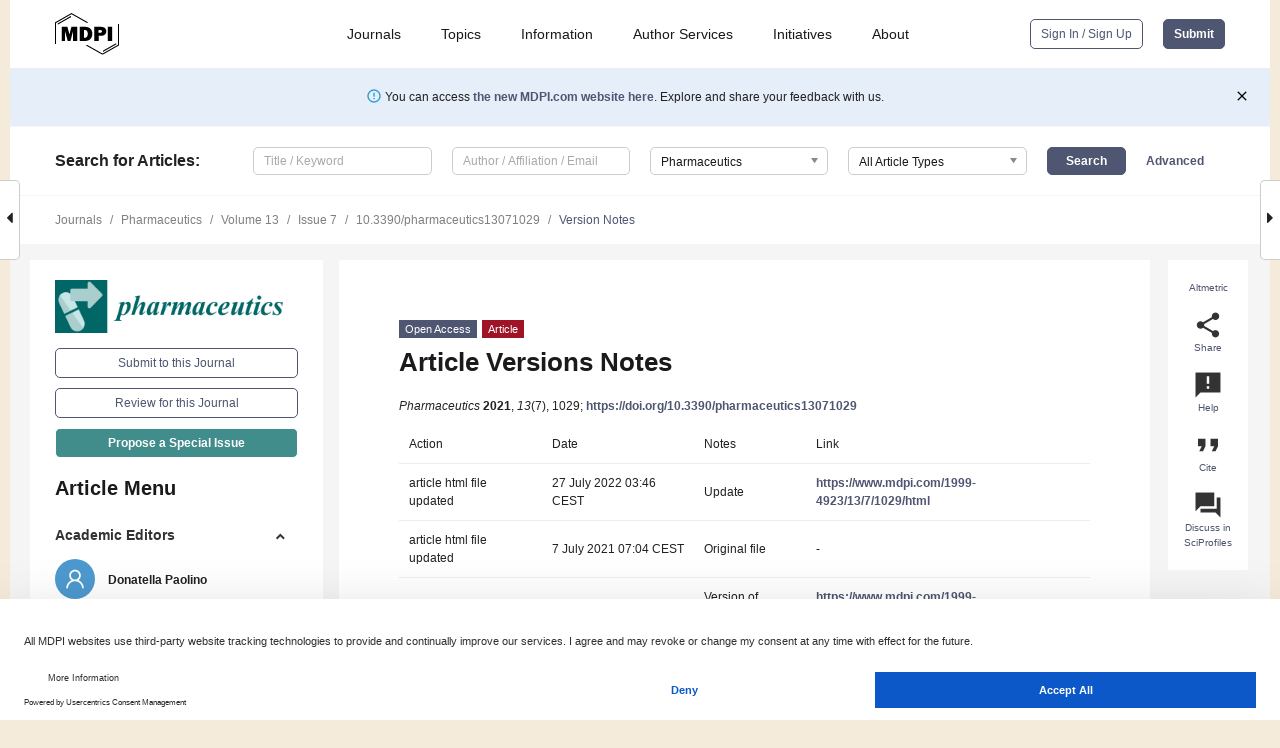

--- FILE ---
content_type: application/x-javascript
request_url: https://www.mdpi.com/journal/pharmaceutics/get/sections
body_size: 323
content:
[["1035","Biologics and Biosimilars"],["1030","Biopharmaceutics"],["1036","Clinical Pharmaceutics"],["1031","Drug Delivery and Controlled Release"],["1034","Drug Targeting and Design"],["1033","Gene and Cell Therapy"],["1027","Nanomedicine and Nanotechnology"],["1028","Pharmaceutical Technology, Manufacturing and Devices"],["1032","Pharmacokinetics and Pharmacodynamics"],["1029","Physical Pharmacy and Formulation"],[0,"General"]]